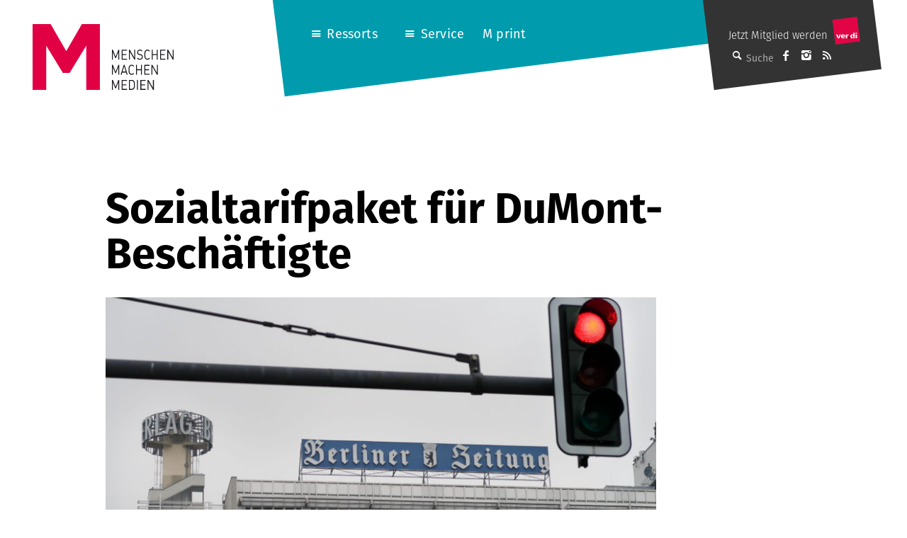

--- FILE ---
content_type: text/html; charset=UTF-8
request_url: https://mmm.verdi.de/tarife-und-honorare/sozialtarifpaket-fuer-dumont-beschaeftigte-37905
body_size: 14866
content:
<!DOCTYPE html>
<html lang="de" class="no-js">
<head>
    <meta charset="UTF-8">
    <meta id="ph-viewport" name="viewport" content="width=device-width,initial-scale=1,user-scalable=yes" />
    <link rel="profile" href="http://gmpg.org/xfn/11">
    <link rel="pingback" href="https://mmm.verdi.de/xmlrpc.php">
    <!--[if lt IE 9]>
    <script src="https://mmm.verdi.de/wp-content/themes/mmm/js/html5.js"></script>
    <![endif]-->

    <link rel="apple-touch-icon" sizes="57x57" href="https://mmm.verdi.de/wp-content/themes/mmm/images/touch-icons/apple-touch-icon-57x57.png">
    <link rel="apple-touch-icon" sizes="60x60" href="https://mmm.verdi.de/wp-content/themes/mmm/images/touch-icons/apple-touch-icon-60x60.png">
    <link rel="apple-touch-icon" sizes="72x72" href="https://mmm.verdi.de/wp-content/themes/mmm/images/touch-icons/apple-touch-icon-72x72.png">
    <link rel="apple-touch-icon" sizes="76x76" href="https://mmm.verdi.de/wp-content/themes/mmm/images/touch-icons/apple-touch-icon-76x76.png">
    <link rel="apple-touch-icon" sizes="114x114" href="https://mmm.verdi.de/wp-content/themes/mmm/images/touch-icons/apple-touch-icon-114x114.png">
    <link rel="apple-touch-icon" sizes="120x120" href="https://mmm.verdi.de/wp-content/themes/mmm/images/touch-icons/apple-touch-icon-120x120.png">
    <link rel="apple-touch-icon" sizes="144x144" href="https://mmm.verdi.de/wp-content/themes/mmm/images/touch-icons/apple-touch-icon-144x144.png">
    <link rel="apple-touch-icon" sizes="152x152" href="https://mmm.verdi.de/wp-content/themes/mmm/images/touch-icons/apple-touch-icon-152x152.png">
    <link rel="apple-touch-icon" sizes="180x180" href="https://mmm.verdi.de/wp-content/themes/mmm/images/touch-icons/apple-touch-icon-180x180.png">
    <link rel="icon" type="image/png" href="https://mmm.verdi.de/wp-content/themes/mmm/images/touch-icons/favicon-32x32.png" sizes="32x32">
    <link rel="icon" type="image/png" href="https://mmm.verdi.de/wp-content/themes/mmm/images/touch-icons/favicon-194x194.png" sizes="194x194">
    <link rel="icon" type="image/png" href="https://mmm.verdi.de/wp-content/themes/mmm/images/touch-icons/favicon-96x96.png" sizes="96x96">
    <link rel="icon" type="image/png" href="https://mmm.verdi.de/wp-content/themes/mmm/images/touch-icons/android-chrome-192x192.png" sizes="192x192">
    <link rel="icon" type="image/png" href="https://mmm.verdi.de/wp-content/themes/mmm/images/touch-icons/favicon-16x16.png" sizes="16x16">
    <link rel="manifest" href="https://mmm.verdi.de/wp-content/themes/mmm/images/touch-icons/manifest.json">
    <link rel="mask-icon" href="https://mmm.verdi.de/wp-content/themes/mmm/images/touch-icons/safari-pinned-tab.svg" color="#5bbad5">
    <link rel="shortcut icon" href="https://mmm.verdi.de/wp-content/themes/mmm/images/touch-icons/favicon.ico">
    <meta name="apple-mobile-web-app-title" content="M ver.di">
    <meta name="application-name" content="M ver.di">
    <meta name="msapplication-TileColor" content="#ffffff">
    <meta name="msapplication-TileImage" content="https://mmm.verdi.de/wp-content/themes/mmm/images/touch-icons/mstile-144x144.png">
    <meta name="msapplication-config" content="https://mmm.verdi.de/wp-content/themes/mmm/images/touch-icons/browserconfig.xml">
    <meta name="theme-color" content="#ffffff">
    <script src="https://use.typekit.net/dhn8nmq.js"></script>
    <script>try{Typekit.load({ async: false });}catch(e){}</script>
	<meta name='robots' content='index, follow, max-image-preview:large, max-snippet:-1, max-video-preview:-1' />
	<style>img:is([sizes="auto" i], [sizes^="auto," i]) { contain-intrinsic-size: 3000px 1500px }</style>
	
	<!-- This site is optimized with the Yoast SEO plugin v24.5 - https://yoast.com/wordpress/plugins/seo/ -->
	<title>Sozialtarifpaket für DuMont-Beschäftigte - M - Menschen Machen Medien (ver.di)</title>
	<link rel="canonical" href="https://mmm.verdi.de/tarife-und-honorare/sozialtarifpaket-fuer-dumont-beschaeftigte-37905/" />
	<meta property="og:locale" content="de_DE" />
	<meta property="og:type" content="article" />
	<meta property="og:title" content="Sozialtarifpaket für DuMont-Beschäftigte - M - Menschen Machen Medien (ver.di)" />
	<meta property="og:description" content="Nach einem 16stündigen abschließenden Verhandlungsmarathon wurde am 19. Januar 2017 für die Beschäftigten von Berliner Verlag und zahlreichen DuMont-Tochtergesellschaften Einigung über Sozialplanregelungen erzielt. Betriebsrat und Gewerkschaften verhandelten mit den Gesellschaften, um Nachteile für Beschäftigte zu mindern, die in der Hauptstadt von Kündigungen bedroht sind. Eine angekündigte gemeinsame Erklärung der Vertragsparteien blieb zwei Tage lang aus, [&hellip;]" />
	<meta property="og:url" content="https://mmm.verdi.de/tarife-und-honorare/sozialtarifpaket-fuer-dumont-beschaeftigte-37905/" />
	<meta property="og:site_name" content="M - Menschen Machen Medien (ver.di)" />
	<meta property="article:publisher" content="https://www.facebook.com/menschenmachenmedien/" />
	<meta property="article:published_time" content="2017-01-20T16:27:03+00:00" />
	<meta property="article:modified_time" content="2017-01-25T11:41:59+00:00" />
	<meta property="og:image" content="https://mmm.verdi.de/wp-content/uploads/2017/01/20161025cvp002.jpg" />
	<meta property="og:image:width" content="4867" />
	<meta property="og:image:height" content="2971" />
	<meta property="og:image:type" content="image/jpeg" />
	<meta name="author" content="Helma Nehrlich" />
	<meta name="twitter:card" content="summary_large_image" />
	<meta name="twitter:creator" content="@Mx3_Online" />
	<meta name="twitter:site" content="@Mx3_Online" />
	<meta name="twitter:label1" content="Verfasst von" />
	<meta name="twitter:data1" content="Helma Nehrlich" />
	<meta name="twitter:label2" content="Geschätzte Lesezeit" />
	<meta name="twitter:data2" content="4 Minuten" />
	<script type="application/ld+json" class="yoast-schema-graph">{"@context":"https://schema.org","@graph":[{"@type":"Article","@id":"https://mmm.verdi.de/tarife-und-honorare/sozialtarifpaket-fuer-dumont-beschaeftigte-37905/#article","isPartOf":{"@id":"https://mmm.verdi.de/tarife-und-honorare/sozialtarifpaket-fuer-dumont-beschaeftigte-37905/"},"author":{"name":"Helma Nehrlich","@id":"https://mmm.verdi.de/#/schema/person/92dc4561883a31cf3d017dbbaabf3367"},"headline":"Sozialtarifpaket für DuMont-Beschäftigte","datePublished":"2017-01-20T16:27:03+00:00","dateModified":"2017-01-25T11:41:59+00:00","mainEntityOfPage":{"@id":"https://mmm.verdi.de/tarife-und-honorare/sozialtarifpaket-fuer-dumont-beschaeftigte-37905/"},"wordCount":872,"publisher":{"@id":"https://mmm.verdi.de/#organization"},"image":{"@id":"https://mmm.verdi.de/tarife-und-honorare/sozialtarifpaket-fuer-dumont-beschaeftigte-37905/#primaryimage"},"thumbnailUrl":"https://mmm.verdi.de/wp-content/uploads/2017/01/20161025cvp002.jpg","articleSection":["Aktuelle Meldungen","Konzernstrategien","Medienwirtschaft","Tarife und Honorare"],"inLanguage":"de"},{"@type":"WebPage","@id":"https://mmm.verdi.de/tarife-und-honorare/sozialtarifpaket-fuer-dumont-beschaeftigte-37905/","url":"https://mmm.verdi.de/tarife-und-honorare/sozialtarifpaket-fuer-dumont-beschaeftigte-37905/","name":"Sozialtarifpaket für DuMont-Beschäftigte - M - Menschen Machen Medien (ver.di)","isPartOf":{"@id":"https://mmm.verdi.de/#website"},"primaryImageOfPage":{"@id":"https://mmm.verdi.de/tarife-und-honorare/sozialtarifpaket-fuer-dumont-beschaeftigte-37905/#primaryimage"},"image":{"@id":"https://mmm.verdi.de/tarife-und-honorare/sozialtarifpaket-fuer-dumont-beschaeftigte-37905/#primaryimage"},"thumbnailUrl":"https://mmm.verdi.de/wp-content/uploads/2017/01/20161025cvp002.jpg","datePublished":"2017-01-20T16:27:03+00:00","dateModified":"2017-01-25T11:41:59+00:00","breadcrumb":{"@id":"https://mmm.verdi.de/tarife-und-honorare/sozialtarifpaket-fuer-dumont-beschaeftigte-37905/#breadcrumb"},"inLanguage":"de","potentialAction":[{"@type":"ReadAction","target":["https://mmm.verdi.de/tarife-und-honorare/sozialtarifpaket-fuer-dumont-beschaeftigte-37905/"]}]},{"@type":"ImageObject","inLanguage":"de","@id":"https://mmm.verdi.de/tarife-und-honorare/sozialtarifpaket-fuer-dumont-beschaeftigte-37905/#primaryimage","url":"https://mmm.verdi.de/wp-content/uploads/2017/01/20161025cvp002.jpg","contentUrl":"https://mmm.verdi.de/wp-content/uploads/2017/01/20161025cvp002.jpg","width":4867,"height":2971,"caption":"Noch werben \"Berliner Zeitung\" und \"Berliner Kurier\" am Alexanderplatz, doch DuMont hat die Ampel hier längst auf Rot gestellt. Foto: Christian von Polentz"},{"@type":"BreadcrumbList","@id":"https://mmm.verdi.de/tarife-und-honorare/sozialtarifpaket-fuer-dumont-beschaeftigte-37905/#breadcrumb","itemListElement":[{"@type":"ListItem","position":1,"name":"Startseite","item":"https://mmm.verdi.de/"},{"@type":"ListItem","position":2,"name":"Sozialtarifpaket für DuMont-Beschäftigte"}]},{"@type":"WebSite","@id":"https://mmm.verdi.de/#website","url":"https://mmm.verdi.de/","name":"M - Menschen Machen Medien (ver.di)","description":"Das Medienmagazin für Medienschaffende","publisher":{"@id":"https://mmm.verdi.de/#organization"},"alternateName":"Medienmagazin M","potentialAction":[{"@type":"SearchAction","target":{"@type":"EntryPoint","urlTemplate":"https://mmm.verdi.de/?s={search_term_string}"},"query-input":{"@type":"PropertyValueSpecification","valueRequired":true,"valueName":"search_term_string"}}],"inLanguage":"de"},{"@type":"Organization","@id":"https://mmm.verdi.de/#organization","name":"M - Menschen Machen Medien (ver.di)","alternateName":"M Medienmagazin","url":"https://mmm.verdi.de/","logo":{"@type":"ImageObject","inLanguage":"de","@id":"https://mmm.verdi.de/#/schema/logo/image/","url":"https://mmm.verdi.de/wp-content/uploads/2024/01/Bildschirmfoto-2024-01-17-um-11.45.08.png","contentUrl":"https://mmm.verdi.de/wp-content/uploads/2024/01/Bildschirmfoto-2024-01-17-um-11.45.08.png","width":212,"height":212,"caption":"M - Menschen Machen Medien (ver.di)"},"image":{"@id":"https://mmm.verdi.de/#/schema/logo/image/"},"sameAs":["https://www.facebook.com/menschenmachenmedien/","https://x.com/Mx3_Online","https://www.instagram.com/menschenmachenmedien/"]},{"@type":"Person","@id":"https://mmm.verdi.de/#/schema/person/92dc4561883a31cf3d017dbbaabf3367","name":"Helma Nehrlich","image":{"@type":"ImageObject","inLanguage":"de","@id":"https://mmm.verdi.de/#/schema/person/image/","url":"https://mmm.verdi.de/wp-content/uploads/2016/01/Helma-Nehrlich_avatar-96x96.jpg","contentUrl":"https://mmm.verdi.de/wp-content/uploads/2016/01/Helma-Nehrlich_avatar-96x96.jpg","caption":"Helma Nehrlich"},"description":"Helma Nehrlich arbeitet als freie Journalistin in Berlin. Erreichbar per Mail unter nehrlich@pressebuero-transit.de","url":"https://mmm.verdi.de/author/helma-nehrlich/"}]}</script>
	<!-- / Yoast SEO plugin. -->


<link rel='dns-prefetch' href='//pay.blendle.com' />
<link rel="alternate" type="application/rss+xml" title="M - Menschen Machen Medien (ver.di) &raquo; Feed" href="https://mmm.verdi.de/feed/" />
<link rel="alternate" type="application/rss+xml" title="M - Menschen Machen Medien (ver.di) &raquo; Kommentar-Feed" href="https://mmm.verdi.de/comments/feed/" />
<link rel="alternate" type="application/rss+xml" title="M - Menschen Machen Medien (ver.di) &raquo; Sozialtarifpaket für DuMont-Beschäftigte Kommentar-Feed" href="https://mmm.verdi.de/tarife-und-honorare/sozialtarifpaket-fuer-dumont-beschaeftigte-37905/feed/" />
<script type="text/javascript">
/* <![CDATA[ */
window._wpemojiSettings = {"baseUrl":"https:\/\/s.w.org\/images\/core\/emoji\/15.0.3\/72x72\/","ext":".png","svgUrl":"https:\/\/s.w.org\/images\/core\/emoji\/15.0.3\/svg\/","svgExt":".svg","source":{"concatemoji":"https:\/\/mmm.verdi.de\/wp-includes\/js\/wp-emoji-release.min.js?ver=6.7.2"}};
/*! This file is auto-generated */
!function(i,n){var o,s,e;function c(e){try{var t={supportTests:e,timestamp:(new Date).valueOf()};sessionStorage.setItem(o,JSON.stringify(t))}catch(e){}}function p(e,t,n){e.clearRect(0,0,e.canvas.width,e.canvas.height),e.fillText(t,0,0);var t=new Uint32Array(e.getImageData(0,0,e.canvas.width,e.canvas.height).data),r=(e.clearRect(0,0,e.canvas.width,e.canvas.height),e.fillText(n,0,0),new Uint32Array(e.getImageData(0,0,e.canvas.width,e.canvas.height).data));return t.every(function(e,t){return e===r[t]})}function u(e,t,n){switch(t){case"flag":return n(e,"\ud83c\udff3\ufe0f\u200d\u26a7\ufe0f","\ud83c\udff3\ufe0f\u200b\u26a7\ufe0f")?!1:!n(e,"\ud83c\uddfa\ud83c\uddf3","\ud83c\uddfa\u200b\ud83c\uddf3")&&!n(e,"\ud83c\udff4\udb40\udc67\udb40\udc62\udb40\udc65\udb40\udc6e\udb40\udc67\udb40\udc7f","\ud83c\udff4\u200b\udb40\udc67\u200b\udb40\udc62\u200b\udb40\udc65\u200b\udb40\udc6e\u200b\udb40\udc67\u200b\udb40\udc7f");case"emoji":return!n(e,"\ud83d\udc26\u200d\u2b1b","\ud83d\udc26\u200b\u2b1b")}return!1}function f(e,t,n){var r="undefined"!=typeof WorkerGlobalScope&&self instanceof WorkerGlobalScope?new OffscreenCanvas(300,150):i.createElement("canvas"),a=r.getContext("2d",{willReadFrequently:!0}),o=(a.textBaseline="top",a.font="600 32px Arial",{});return e.forEach(function(e){o[e]=t(a,e,n)}),o}function t(e){var t=i.createElement("script");t.src=e,t.defer=!0,i.head.appendChild(t)}"undefined"!=typeof Promise&&(o="wpEmojiSettingsSupports",s=["flag","emoji"],n.supports={everything:!0,everythingExceptFlag:!0},e=new Promise(function(e){i.addEventListener("DOMContentLoaded",e,{once:!0})}),new Promise(function(t){var n=function(){try{var e=JSON.parse(sessionStorage.getItem(o));if("object"==typeof e&&"number"==typeof e.timestamp&&(new Date).valueOf()<e.timestamp+604800&&"object"==typeof e.supportTests)return e.supportTests}catch(e){}return null}();if(!n){if("undefined"!=typeof Worker&&"undefined"!=typeof OffscreenCanvas&&"undefined"!=typeof URL&&URL.createObjectURL&&"undefined"!=typeof Blob)try{var e="postMessage("+f.toString()+"("+[JSON.stringify(s),u.toString(),p.toString()].join(",")+"));",r=new Blob([e],{type:"text/javascript"}),a=new Worker(URL.createObjectURL(r),{name:"wpTestEmojiSupports"});return void(a.onmessage=function(e){c(n=e.data),a.terminate(),t(n)})}catch(e){}c(n=f(s,u,p))}t(n)}).then(function(e){for(var t in e)n.supports[t]=e[t],n.supports.everything=n.supports.everything&&n.supports[t],"flag"!==t&&(n.supports.everythingExceptFlag=n.supports.everythingExceptFlag&&n.supports[t]);n.supports.everythingExceptFlag=n.supports.everythingExceptFlag&&!n.supports.flag,n.DOMReady=!1,n.readyCallback=function(){n.DOMReady=!0}}).then(function(){return e}).then(function(){var e;n.supports.everything||(n.readyCallback(),(e=n.source||{}).concatemoji?t(e.concatemoji):e.wpemoji&&e.twemoji&&(t(e.twemoji),t(e.wpemoji)))}))}((window,document),window._wpemojiSettings);
/* ]]> */
</script>
<style id='wp-emoji-styles-inline-css' type='text/css'>

	img.wp-smiley, img.emoji {
		display: inline !important;
		border: none !important;
		box-shadow: none !important;
		height: 1em !important;
		width: 1em !important;
		margin: 0 0.07em !important;
		vertical-align: -0.1em !important;
		background: none !important;
		padding: 0 !important;
	}
</style>
<link rel='stylesheet' id='wp-block-library-css' href='https://mmm.verdi.de/wp-includes/css/dist/block-library/style.min.css?ver=6.7.2' type='text/css' media='all' />
<style id='classic-theme-styles-inline-css' type='text/css'>
/*! This file is auto-generated */
.wp-block-button__link{color:#fff;background-color:#32373c;border-radius:9999px;box-shadow:none;text-decoration:none;padding:calc(.667em + 2px) calc(1.333em + 2px);font-size:1.125em}.wp-block-file__button{background:#32373c;color:#fff;text-decoration:none}
</style>
<style id='global-styles-inline-css' type='text/css'>
:root{--wp--preset--aspect-ratio--square: 1;--wp--preset--aspect-ratio--4-3: 4/3;--wp--preset--aspect-ratio--3-4: 3/4;--wp--preset--aspect-ratio--3-2: 3/2;--wp--preset--aspect-ratio--2-3: 2/3;--wp--preset--aspect-ratio--16-9: 16/9;--wp--preset--aspect-ratio--9-16: 9/16;--wp--preset--color--black: #000000;--wp--preset--color--cyan-bluish-gray: #abb8c3;--wp--preset--color--white: #ffffff;--wp--preset--color--pale-pink: #f78da7;--wp--preset--color--vivid-red: #cf2e2e;--wp--preset--color--luminous-vivid-orange: #ff6900;--wp--preset--color--luminous-vivid-amber: #fcb900;--wp--preset--color--light-green-cyan: #7bdcb5;--wp--preset--color--vivid-green-cyan: #00d084;--wp--preset--color--pale-cyan-blue: #8ed1fc;--wp--preset--color--vivid-cyan-blue: #0693e3;--wp--preset--color--vivid-purple: #9b51e0;--wp--preset--gradient--vivid-cyan-blue-to-vivid-purple: linear-gradient(135deg,rgba(6,147,227,1) 0%,rgb(155,81,224) 100%);--wp--preset--gradient--light-green-cyan-to-vivid-green-cyan: linear-gradient(135deg,rgb(122,220,180) 0%,rgb(0,208,130) 100%);--wp--preset--gradient--luminous-vivid-amber-to-luminous-vivid-orange: linear-gradient(135deg,rgba(252,185,0,1) 0%,rgba(255,105,0,1) 100%);--wp--preset--gradient--luminous-vivid-orange-to-vivid-red: linear-gradient(135deg,rgba(255,105,0,1) 0%,rgb(207,46,46) 100%);--wp--preset--gradient--very-light-gray-to-cyan-bluish-gray: linear-gradient(135deg,rgb(238,238,238) 0%,rgb(169,184,195) 100%);--wp--preset--gradient--cool-to-warm-spectrum: linear-gradient(135deg,rgb(74,234,220) 0%,rgb(151,120,209) 20%,rgb(207,42,186) 40%,rgb(238,44,130) 60%,rgb(251,105,98) 80%,rgb(254,248,76) 100%);--wp--preset--gradient--blush-light-purple: linear-gradient(135deg,rgb(255,206,236) 0%,rgb(152,150,240) 100%);--wp--preset--gradient--blush-bordeaux: linear-gradient(135deg,rgb(254,205,165) 0%,rgb(254,45,45) 50%,rgb(107,0,62) 100%);--wp--preset--gradient--luminous-dusk: linear-gradient(135deg,rgb(255,203,112) 0%,rgb(199,81,192) 50%,rgb(65,88,208) 100%);--wp--preset--gradient--pale-ocean: linear-gradient(135deg,rgb(255,245,203) 0%,rgb(182,227,212) 50%,rgb(51,167,181) 100%);--wp--preset--gradient--electric-grass: linear-gradient(135deg,rgb(202,248,128) 0%,rgb(113,206,126) 100%);--wp--preset--gradient--midnight: linear-gradient(135deg,rgb(2,3,129) 0%,rgb(40,116,252) 100%);--wp--preset--font-size--small: 13px;--wp--preset--font-size--medium: 20px;--wp--preset--font-size--large: 36px;--wp--preset--font-size--x-large: 42px;--wp--preset--spacing--20: 0.44rem;--wp--preset--spacing--30: 0.67rem;--wp--preset--spacing--40: 1rem;--wp--preset--spacing--50: 1.5rem;--wp--preset--spacing--60: 2.25rem;--wp--preset--spacing--70: 3.38rem;--wp--preset--spacing--80: 5.06rem;--wp--preset--shadow--natural: 6px 6px 9px rgba(0, 0, 0, 0.2);--wp--preset--shadow--deep: 12px 12px 50px rgba(0, 0, 0, 0.4);--wp--preset--shadow--sharp: 6px 6px 0px rgba(0, 0, 0, 0.2);--wp--preset--shadow--outlined: 6px 6px 0px -3px rgba(255, 255, 255, 1), 6px 6px rgba(0, 0, 0, 1);--wp--preset--shadow--crisp: 6px 6px 0px rgba(0, 0, 0, 1);}:where(.is-layout-flex){gap: 0.5em;}:where(.is-layout-grid){gap: 0.5em;}body .is-layout-flex{display: flex;}.is-layout-flex{flex-wrap: wrap;align-items: center;}.is-layout-flex > :is(*, div){margin: 0;}body .is-layout-grid{display: grid;}.is-layout-grid > :is(*, div){margin: 0;}:where(.wp-block-columns.is-layout-flex){gap: 2em;}:where(.wp-block-columns.is-layout-grid){gap: 2em;}:where(.wp-block-post-template.is-layout-flex){gap: 1.25em;}:where(.wp-block-post-template.is-layout-grid){gap: 1.25em;}.has-black-color{color: var(--wp--preset--color--black) !important;}.has-cyan-bluish-gray-color{color: var(--wp--preset--color--cyan-bluish-gray) !important;}.has-white-color{color: var(--wp--preset--color--white) !important;}.has-pale-pink-color{color: var(--wp--preset--color--pale-pink) !important;}.has-vivid-red-color{color: var(--wp--preset--color--vivid-red) !important;}.has-luminous-vivid-orange-color{color: var(--wp--preset--color--luminous-vivid-orange) !important;}.has-luminous-vivid-amber-color{color: var(--wp--preset--color--luminous-vivid-amber) !important;}.has-light-green-cyan-color{color: var(--wp--preset--color--light-green-cyan) !important;}.has-vivid-green-cyan-color{color: var(--wp--preset--color--vivid-green-cyan) !important;}.has-pale-cyan-blue-color{color: var(--wp--preset--color--pale-cyan-blue) !important;}.has-vivid-cyan-blue-color{color: var(--wp--preset--color--vivid-cyan-blue) !important;}.has-vivid-purple-color{color: var(--wp--preset--color--vivid-purple) !important;}.has-black-background-color{background-color: var(--wp--preset--color--black) !important;}.has-cyan-bluish-gray-background-color{background-color: var(--wp--preset--color--cyan-bluish-gray) !important;}.has-white-background-color{background-color: var(--wp--preset--color--white) !important;}.has-pale-pink-background-color{background-color: var(--wp--preset--color--pale-pink) !important;}.has-vivid-red-background-color{background-color: var(--wp--preset--color--vivid-red) !important;}.has-luminous-vivid-orange-background-color{background-color: var(--wp--preset--color--luminous-vivid-orange) !important;}.has-luminous-vivid-amber-background-color{background-color: var(--wp--preset--color--luminous-vivid-amber) !important;}.has-light-green-cyan-background-color{background-color: var(--wp--preset--color--light-green-cyan) !important;}.has-vivid-green-cyan-background-color{background-color: var(--wp--preset--color--vivid-green-cyan) !important;}.has-pale-cyan-blue-background-color{background-color: var(--wp--preset--color--pale-cyan-blue) !important;}.has-vivid-cyan-blue-background-color{background-color: var(--wp--preset--color--vivid-cyan-blue) !important;}.has-vivid-purple-background-color{background-color: var(--wp--preset--color--vivid-purple) !important;}.has-black-border-color{border-color: var(--wp--preset--color--black) !important;}.has-cyan-bluish-gray-border-color{border-color: var(--wp--preset--color--cyan-bluish-gray) !important;}.has-white-border-color{border-color: var(--wp--preset--color--white) !important;}.has-pale-pink-border-color{border-color: var(--wp--preset--color--pale-pink) !important;}.has-vivid-red-border-color{border-color: var(--wp--preset--color--vivid-red) !important;}.has-luminous-vivid-orange-border-color{border-color: var(--wp--preset--color--luminous-vivid-orange) !important;}.has-luminous-vivid-amber-border-color{border-color: var(--wp--preset--color--luminous-vivid-amber) !important;}.has-light-green-cyan-border-color{border-color: var(--wp--preset--color--light-green-cyan) !important;}.has-vivid-green-cyan-border-color{border-color: var(--wp--preset--color--vivid-green-cyan) !important;}.has-pale-cyan-blue-border-color{border-color: var(--wp--preset--color--pale-cyan-blue) !important;}.has-vivid-cyan-blue-border-color{border-color: var(--wp--preset--color--vivid-cyan-blue) !important;}.has-vivid-purple-border-color{border-color: var(--wp--preset--color--vivid-purple) !important;}.has-vivid-cyan-blue-to-vivid-purple-gradient-background{background: var(--wp--preset--gradient--vivid-cyan-blue-to-vivid-purple) !important;}.has-light-green-cyan-to-vivid-green-cyan-gradient-background{background: var(--wp--preset--gradient--light-green-cyan-to-vivid-green-cyan) !important;}.has-luminous-vivid-amber-to-luminous-vivid-orange-gradient-background{background: var(--wp--preset--gradient--luminous-vivid-amber-to-luminous-vivid-orange) !important;}.has-luminous-vivid-orange-to-vivid-red-gradient-background{background: var(--wp--preset--gradient--luminous-vivid-orange-to-vivid-red) !important;}.has-very-light-gray-to-cyan-bluish-gray-gradient-background{background: var(--wp--preset--gradient--very-light-gray-to-cyan-bluish-gray) !important;}.has-cool-to-warm-spectrum-gradient-background{background: var(--wp--preset--gradient--cool-to-warm-spectrum) !important;}.has-blush-light-purple-gradient-background{background: var(--wp--preset--gradient--blush-light-purple) !important;}.has-blush-bordeaux-gradient-background{background: var(--wp--preset--gradient--blush-bordeaux) !important;}.has-luminous-dusk-gradient-background{background: var(--wp--preset--gradient--luminous-dusk) !important;}.has-pale-ocean-gradient-background{background: var(--wp--preset--gradient--pale-ocean) !important;}.has-electric-grass-gradient-background{background: var(--wp--preset--gradient--electric-grass) !important;}.has-midnight-gradient-background{background: var(--wp--preset--gradient--midnight) !important;}.has-small-font-size{font-size: var(--wp--preset--font-size--small) !important;}.has-medium-font-size{font-size: var(--wp--preset--font-size--medium) !important;}.has-large-font-size{font-size: var(--wp--preset--font-size--large) !important;}.has-x-large-font-size{font-size: var(--wp--preset--font-size--x-large) !important;}
:where(.wp-block-post-template.is-layout-flex){gap: 1.25em;}:where(.wp-block-post-template.is-layout-grid){gap: 1.25em;}
:where(.wp-block-columns.is-layout-flex){gap: 2em;}:where(.wp-block-columns.is-layout-grid){gap: 2em;}
:root :where(.wp-block-pullquote){font-size: 1.5em;line-height: 1.6;}
</style>
<link rel='stylesheet' id='ph-gallery-style-royalslider-css' href='https://mmm.verdi.de/wp-content/plugins/ph-gallery//royalslider.css?ver=6.7.2' type='text/css' media='all' />
<link rel='stylesheet' id='ph-gallery-style-royalslider-skin-css' href='https://mmm.verdi.de/wp-content/plugins/ph-gallery//skins/default-inverted/rs-default-inverted.css?ver=6.7.2' type='text/css' media='all' />
<link rel='stylesheet' id='mmm-style-css' href='https://mmm.verdi.de/wp-content/themes/mmm/css-sass/all.css?ver=1740382901' type='text/css' media='all' />
<link rel='stylesheet' id='borlabs-cookie-custom-css' href='https://mmm.verdi.de/wp-content/cache/borlabs-cookie/1/borlabs-cookie-1-de.css?ver=3.2.13-28' type='text/css' media='all' />
<link rel='stylesheet' id='jquery-lazyloadxt-spinner-css-css' href='//mmm.verdi.de/wp-content/plugins/a3-lazy-load/assets/css/jquery.lazyloadxt.spinner.css?ver=6.7.2' type='text/css' media='all' />
<link rel='stylesheet' id='a3a3_lazy_load-css' href='//mmm.verdi.de/wp-content/uploads/sass/a3_lazy_load.min.css?ver=1645170296' type='text/css' media='all' />
<script type="text/javascript" src="https://mmm.verdi.de/wp-includes/js/jquery/jquery.min.js?ver=3.7.1" id="jquery-core-js"></script>
<script type="text/javascript" src="https://mmm.verdi.de/wp-includes/js/jquery/jquery-migrate.min.js?ver=3.4.1" id="jquery-migrate-js"></script>
<script type="text/javascript" src="https://mmm.verdi.de/wp-content/plugins/ph-gallery//jquery.royalslider.min.js?ver=6.7.2" id="ph-gallery-royalslider-js"></script>
<script type="text/javascript" src="https://mmm.verdi.de/wp-content/themes/mmm/js/contrib/modernizr.custom.74514.js?ver=1740382901" id="mmm-modernizr-js"></script>
<script type="text/javascript" src="https://mmm.verdi.de/wp-content/themes/mmm/js/ph-general-first.js?ver=1740382901" id="mmm-general-first-js"></script>
<script data-no-optimize="1" data-no-minify="1" data-cfasync="false" type="text/javascript" src="https://mmm.verdi.de/wp-content/cache/borlabs-cookie/1/borlabs-cookie-config-de.json.js?ver=3.2.13-43" id="borlabs-cookie-config-js"></script>
<link rel="https://api.w.org/" href="https://mmm.verdi.de/wp-json/" /><link rel="alternate" title="JSON" type="application/json" href="https://mmm.verdi.de/wp-json/wp/v2/posts/37905" /><link rel="EditURI" type="application/rsd+xml" title="RSD" href="https://mmm.verdi.de/xmlrpc.php?rsd" />
<meta name="generator" content="WordPress 6.7.2" />
<link rel='shortlink' href='https://mmm.verdi.de/?p=37905' />
<link rel="alternate" title="oEmbed (JSON)" type="application/json+oembed" href="https://mmm.verdi.de/wp-json/oembed/1.0/embed?url=https%3A%2F%2Fmmm.verdi.de%2Ftarife-und-honorare%2Fsozialtarifpaket-fuer-dumont-beschaeftigte-37905" />
<link rel="alternate" title="oEmbed (XML)" type="text/xml+oembed" href="https://mmm.verdi.de/wp-json/oembed/1.0/embed?url=https%3A%2F%2Fmmm.verdi.de%2Ftarife-und-honorare%2Fsozialtarifpaket-fuer-dumont-beschaeftigte-37905&#038;format=xml" />
<meta property="og:locale" content="de_DE" />
<meta property="og:site_name" content="M - Menschen Machen Medien (ver.di)" />
<meta property="og:type" content="article" />
<meta property="og:title" content="Sozialtarifpaket für DuMont-Beschäftigte" />
<meta property="og:description" content="Nach einem 16stündigen abschließenden Verhandlungsmarathon wurde am 19. Januar 2017 für die Beschäftigten von Berliner Verlag und zahlreichen DuMont-Tochtergesellschaften Einigung über Sozialplanregelungen erzielt. Betriebsrat und Gewerkschaften verhandelten mit den Gesellschaften, um Nachteile für Beschäftigte zu mindern, die in der Hauptstadt von Kündigungen bedroht sind. Eine angekündigte gemeinsame Erklärung der Vertragsparteien blieb zwei Tage lang aus,&lt;span class=&quot;ph-teaser-more&quot;&gt; [&hellip;]&lt;/span&gt;" />
<meta property="og:url" content="https://mmm.verdi.de/tarife-und-honorare/sozialtarifpaket-fuer-dumont-beschaeftigte-37905" />
<meta property="og:updated_time" content="2017-01-25T12:41:59+01:00" />
<meta property="og:image" content="https://mmm.verdi.de/wp-content/uploads/2017/01/20161025cvp002.jpg" />
<meta name="twitter:card" content="summary_large_image" />
<meta name="twitter:site" content="@mmm" />
<meta name="twitter:creator" content="@mmm" />
<!-- Piwik -->
      <script type="text/javascript">
        var _paq = _paq || [];
        _paq.push(['trackPageView']);
        _paq.push(['enableLinkTracking']);
        (function() {
          var u="//web-stat.verdi.de/";
          _paq.push(['setTrackerUrl', u+'piwik.php']);
          _paq.push(['setSiteId', 450]);
          var d=document, g=d.createElement('script'), s=d.getElementsByTagName('script')[0];
          g.type='text/javascript'; g.async=true; g.defer=true; g.src=u+'piwik.js'; s.parentNode.insertBefore(g,s);
        })();
      </script>
      <noscript><p><img src="//web-stat.verdi.de/piwik.php?idsite=450" style="border:0;" alt="" /></p></noscript>
    <!-- End Piwik Code --></head>

<body class="post-template-default single single-post postid-37905 single-format-standard">
<div id="fb-root"></div>

<div id="page" class="hfeed site">
    <a class="skip-link screen-reader-text" href="#content">Springe zum Inhalt</a>

    <header id="masthead" class="site-header" role="banner">
        <h1 class="site-header-branding">
            <a href="https://mmm.verdi.de" title="Startseite" class="site-header-branding-link">
                <img src="https://mmm.verdi.de/wp-content/themes/mmm/images/M-Logo.svg" width="95" height="93" class="site-header-branding-m" alt="M-Logo" />
                <img src="https://mmm.verdi.de/wp-content/themes/mmm/images/Menschen-Machen-Medien.svg" width="87" height="57" class="site-header-branding-text" alt="Menschen Machen Medien Schriftzug" />
                <span class="screen-reader-text">MENSCHEN<br />MACHEN<br />MEDIEN</span>
            </a>
        </h1><!-- .site-branding -->
        <div class="site-header-navigation">
            <!-- mobile nav buttons -->
            <ul class="site-header-navigation-mobile-menu">
                <li class="site-header-navigation-mobile-menu-item"><a class="site-header-navigation-mobile-menu-item-link" href="/?s="><span class="ph-icon ph-icon-search"></span></a></li>
                <li class="site-header-navigation-mobile-menu-item site-header-navigation-mobile-menu-icon"><span class="ph-icon ph-icon-menu-1"></span></li>
            </ul>
			<div class="menu-hauptnavigation-container"><ul id="menu-hauptnavigation" class="menu"><li id="menu-item-11279" class="menu-item menu-item-type-custom menu-item-object-custom menu-item-has-children menu-item-11279"><a href="#">Ressorts</a>
<ul class="sub-menu">
	<li id="menu-item-349" class="menu-item menu-item-type-taxonomy menu-item-object-category current-post-ancestor current-menu-parent current-post-parent menu-item-349"><a href="https://mmm.verdi.de/tarife-und-honorare">Tarife und Honorare</a></li>
	<li id="menu-item-342" class="menu-item menu-item-type-taxonomy menu-item-object-category menu-item-342"><a href="https://mmm.verdi.de/beruf">Beruf</a></li>
	<li id="menu-item-347" class="menu-item menu-item-type-taxonomy menu-item-object-category current-post-ancestor current-menu-parent current-post-parent menu-item-347"><a href="https://mmm.verdi.de/medienwirtschaft">Medienwirtschaft</a></li>
	<li id="menu-item-346" class="menu-item menu-item-type-taxonomy menu-item-object-category menu-item-346"><a href="https://mmm.verdi.de/medienpolitik">Medienpolitik</a></li>
	<li id="menu-item-348" class="menu-item menu-item-type-taxonomy menu-item-object-category menu-item-348"><a href="https://mmm.verdi.de/recht">Recht</a></li>
	<li id="menu-item-344" class="menu-item menu-item-type-taxonomy menu-item-object-category menu-item-344"><a href="https://mmm.verdi.de/internationales">Internationales</a></li>
	<li id="menu-item-343" class="menu-item menu-item-type-taxonomy menu-item-object-category menu-item-343"><a href="https://mmm.verdi.de/gewerkschaft">Gewerkschaft</a></li>
	<li id="menu-item-56137" class="menu-item menu-item-type-post_type menu-item-object-page menu-item-56137"><a href="https://mmm.verdi.de/podcast/">Podcast</a></li>
	<li id="menu-item-12143" class="menu-item menu-item-type-post_type menu-item-object-page menu-item-12143"><a href="https://mmm.verdi.de/neue-artikel/">Neue Beiträge</a></li>
</ul>
</li>
<li id="menu-item-350" class="menu-item menu-item-type-custom menu-item-object-custom menu-item-has-children menu-item-350"><a href="/service/">Service</a>
<ul class="sub-menu">
	<li id="menu-item-41733" class="menu-item menu-item-type-taxonomy menu-item-object-category menu-item-41733"><a href="https://mmm.verdi.de/service-meldungen">Meldungen</a></li>
	<li id="menu-item-11965" class="menu-item menu-item-type-taxonomy menu-item-object-category menu-item-11965"><a href="https://mmm.verdi.de/buchtipp">Buchtipp</a></li>
	<li id="menu-item-105889" class="menu-item menu-item-type-post_type menu-item-object-mmm_cpt_meldung menu-item-105889"><a href="https://mmm.verdi.de/meldung/leute-12-2025/">Leute</a></li>
	<li id="menu-item-11967" class="menu-item menu-item-type-taxonomy menu-item-object-category menu-item-11967"><a href="https://mmm.verdi.de/filmtipp">Filmtipp</a></li>
	<li id="menu-item-11971" class="menu-item menu-item-type-taxonomy menu-item-object-category menu-item-11971"><a href="https://mmm.verdi.de/schon-entdeckt">Schon entdeckt?</a></li>
	<li id="menu-item-11977" class="menu-item menu-item-type-post_type menu-item-object-page menu-item-11977"><a href="https://mmm.verdi.de/newsletter/">Newsletter</a></li>
</ul>
</li>
<li id="menu-item-1581" class="menu-item menu-item-type-custom menu-item-object-custom menu-item-1581"><a href="/ausgaben">M print</a></li>
</ul></div>			<div class="site-header-soc">
	<div class="site-header-soc-pos-top"><a href="https://mitgliedwerden.verdi.de" target="_blank">Jetzt Mitglied werden <img src="https://mmm.verdi.de/wp-content/themes/mmm/images/verdi.png" class="site-header-verdi-logo" /></a></div>
	<form method="get" action="/" role="search" class="site-header-search-form site-header-soc-pos-1">
		<button type="submit" class="site-header-search-btn ph-icon-btn-link ph-icon-btn-link-search"><span class="ph-icon-btn"></span><span class="ph-hide">Suche</span></button>
		<input type="text" name="s" value="" placeholder="Suche" class="site-header-search" />
	</form>
	<a href="https://www.facebook.com/menschenmachenmedien/" target="_blank" class="site-header-soc-pos-2 ph-icon-btn-link ph-icon-btn-link-facebook"><span class="ph-icon-btn"></span><span class="ph-hide">dju auf Facebook</span></a>
	    <a href="https://www.instagram.com/menschenmachenmedien/" target="_blank" class="site-header-soc-pos-4 ph-icon-btn-link ph-icon-btn-link-instagram"><span class="ph-icon-btn"></span><span class="ph-hide">M auf Instagram</span></a>
	<a href="/rss" class="site-header-soc-pos-5 ph-icon-btn-link ph-icon-btn-link-rss"><span class="ph-icon-btn"></span><span class="ph-hide">Abonniere den RSS-Feed</span></a>
</div>
        </div>
        <div class="site-header-search-toggler"></div>
		<div class="site-header-soc">
	<div class="site-header-soc-pos-top"><a href="https://mitgliedwerden.verdi.de" target="_blank">Jetzt Mitglied werden <img src="https://mmm.verdi.de/wp-content/themes/mmm/images/verdi.png" class="site-header-verdi-logo" /></a></div>
	<form method="get" action="/" role="search" class="site-header-search-form site-header-soc-pos-1">
		<button type="submit" class="site-header-search-btn ph-icon-btn-link ph-icon-btn-link-search"><span class="ph-icon-btn"></span><span class="ph-hide">Suche</span></button>
		<input type="text" name="s" value="" placeholder="Suche" class="site-header-search" />
	</form>
	<a href="https://www.facebook.com/menschenmachenmedien/" target="_blank" class="site-header-soc-pos-2 ph-icon-btn-link ph-icon-btn-link-facebook"><span class="ph-icon-btn"></span><span class="ph-hide">dju auf Facebook</span></a>
	    <a href="https://www.instagram.com/menschenmachenmedien/" target="_blank" class="site-header-soc-pos-4 ph-icon-btn-link ph-icon-btn-link-instagram"><span class="ph-icon-btn"></span><span class="ph-hide">M auf Instagram</span></a>
	<a href="/rss" class="site-header-soc-pos-5 ph-icon-btn-link ph-icon-btn-link-rss"><span class="ph-icon-btn"></span><span class="ph-hide">Abonniere den RSS-Feed</span></a>
</div>
    </header><!-- .site-header -->
    <main id="content" class="site-content">
	<div id="primary" class="content-area">
		<main id="main" class="site-main" role="main">

		
			
			<article id="post-37905" class="ph-article post-37905 post type-post status-publish format-standard has-post-thumbnail hentry category-aktuelle-meldungen category-konzernstrategien category-medienwirtschaft category-tarife-und-honorare">

  <header class="entry-header ph-article-header">
          <h1 class="entry-title ph-article-title ph-variant-the-title">Sozialtarifpaket für DuMont-Beschäftigte</h1>
    
         <div class="entry-thumbnail ph-article-image-wrapper ph-article-featured-image ph-soc-links-inside">
              <img width="800" height="450" src="https://mmm.verdi.de/wp-content/uploads/2017/01/20161025cvp002-800x450.jpg" class="ph-article-image is-landscape is-narrower-than-16by9" alt="" decoding="async" fetchpriority="high" /><p class="ph-article-image-caption entry-thumbnail"><span class="ph-article-image-caption-credits">Noch werben "Berliner Zeitung" und "Berliner Kurier" am Alexanderplatz, doch DuMont hat die Ampel hier längst auf Rot gestellt. 
Foto: Christian von Polentz</span></p>      </div><!-- end .entry-thumbnail -->
      </header><!-- .entry-header -->

  <div class="entry-content ph-article-text">
            <div class="ph-article-text-lead">
          <p>Nach einem 16stündigen abschließenden Verhandlungsmarathon wurde am 19. Januar 2017 für die Beschäftigten von Berliner Verlag und zahlreichen DuMont-Tochtergesellschaften Einigung über Sozialplanregelungen erzielt. Betriebsrat und Gewerkschaften verhandelten mit den Gesellschaften, um Nachteile für Beschäftigte zu mindern, die in der Hauptstadt von Kündigungen bedroht sind.</p>
        </div>
        <div class="ph-article-date-author">
          <time class="entry-date published ph-article-date" datetime="2017-01-20">
            20. Januar 2017          </time>
          <time class="entry-updated updated" datetime="2017-01-25">
            25. Januar 2017          </time>
          <span class="entry-author author vcard ph-article-author">
            von <a href="https://mmm.verdi.de/author/helma-nehrlich/" title="Alle Artikel von Helma Nehrlich" class="fn url">Helma Nehrlich</a>          </span><!-- end .entry-author -->
                  </div>
        <div class="ph-article-text-body">
                    <p><span id="more-37905"></span></p>
<p>Eine angekündigte gemeinsame Erklärung der Vertragsparteien blieb zwei Tage lang aus, die Geschäftsleitung zog nicht mit. So informierte zumindest der Betriebsrat, schrieb von „konstruktiven Verhandlungen“ und dem Ergebnis: „Der Sozialplan und eine deutlich über ihn hinausgehende Freiwillige Betriebsvereinbarung sind parafiert und sollen kurzfristig unterschrieben werden.“</p>
<p>Der Sozialplan, auf den man sich mit der Berliner Verlag GmbH, der DuMont Redaktionsgemeinschaft GmbH (ReGe 2) und der Berliner Kurier GmbH in den Nachtstunden des 19. Januar geeinigt hat, gilt für Betroffene „betriebsändernder Maßnahmen“. Er sieht Abfindungen, Regelungen zur vorzeitigen Vertragsbeendigung, zum Übergang in eine Transferagentur oder eine Transfergesellschaft mit Qualifizierungsmaßnahmen vor.</p>
<p><strong>Rausschmisse nicht zum Nulltarif</strong></p>
<p>Gemäß dieser Vereinbarung sind Kündigungen am Berliner Alexanderplatz erst Ende Februar zulässig. Abfindungen berechnen sich auf der Basis der Bruttomonatsgehälter (maximal 6200 Euro) multipliziert mit den Faktoren 0,5 und den Jahren der Betriebszugehörigkeit. Die Grundabfindung wird jedoch auf 120.000 Euro begrenzt. Für jedes unterhaltspflichtige Kind gibt es zusätzlich 2500 Euro, auch Schwerbehinderte und Beschäftigte, die zwischen 50 und 61 Jahren alt sind, erhalten Zuschläge. Der sogenannte Arbeitsmarktzuschlag für Ältere wird gestaffelt in einer Höhe zwischen 2000 und 15.000 Euro gezahlt. Sofern Beschäftigte unmittelbar in ein neues Arbeitsverhältnis mit der DuMont Mediengruppe übergehen, erhalten sie keine Abfindung – es sei denn, ihr neues Entgelt liegt mindestens 15 Prozent unter dem bisherigen. Dann wird anteilig abgefunden.</p>
<p>Gekündigte können das Angebot eines Perspektiv-Coachings nutzen und für zwölf Monate befristet in eine Transfergesellschaft übergehen. Dort wird ihnen eine Vergütung von 80 Prozent des vorherigen Nettoentgelts zugesichert. Volontäre können ihre Ausbildung in anderen Redaktionen fortsetzen und werden nicht gekündigt. Sonderregelungen gelten für Auslandskorrespondenten.</p>
<p>Verabredet wurde zudem eine Freiwillige Betriebsvereinbarung, die über die Sozialplanregelungen hinaus Ausscheidensvereinbarungen, gruppenweite Stellenausschreibungen sowie finanzielle Leistungen wie Einigungs- und „Sprinter“-Prämien regelt.</p>
<p><strong>Neustart mit Kahlschlag</strong></p>
<p>Bekanntlich hatte DuMont Ende Oktober 2016 einen „<a href="https://mmm.verdi.de/tarife-und-honorare/berliner-verlag-projekt-kahlschlag-anstatt-neuanfang-35629">Neustart</a> in der Hauptstadt“ verkündet, der eine weitere drastische Sanierungswelle in Gang setzt. Die bisher eigenständigen Redaktionen von „Berliner Zeitung“ und „Berliner Kurier“ sollen in einer neuen Newsroom GmbH zusammenführt werden. Das bedeutet massiven Personalabbau ohne Sozialauswahl. Schon zuvor waren Verlagsbereiche in kleine und kleinste Gesellschaften ausgegründet worden. Deshalb forderte ver.di Ende November 2016 auch 13 Tochterunternehmen am Berliner DuMont-Standort zu Tarifverhandlungen auf. Während die Arbeitgeberseite Verhandlungen zu einem Überleitungstarifvertrag und über einen gemeinsamen Betriebsrat für den Berliner Verlag, die Berliner Kurier GmbH, die Redaktionsgemeinschaft und Berlin 24 digital GmbH ablehnte, ist über Altersteilzeit noch nicht entscheiden. Am 2. Dezember starteten aber Sozialtarifverhandlungen, die jetzt zur Unterzeichnung eines Eckpunktepapiers für neun Gesellschaften führten. Verhandelt hatten diesen „Kreis 2“ die Gewerkschaften ver.di und DJV. Da der Sozialplan für die Redaktionen – der „Kreis 1“ – ebenfalls den Status eines Sozialtarifvertrages erhalten soll, ist noch die Zustimmung von Gremien wie der Tarifkommissionen erforderlich.</p>
<p><strong>Vorausschauend geregelt</strong></p>
<p>Das „Kreis 2“-Eckpunktepapier für die nicht akut von Veränderungen betroffenen Gesellschaften umfasst eine Mindestabsicherung für die Beschäftigten durch Abfindungsregelungen. Sie sehen eine Formel von 0,5 Bruttomonatsgehältern pro Beschäftigungsjahr vor, auch sie sind bei 120.000 Euro gedeckelt. Betroffene können nach Kündigung in eine Transfergesellschaft wechseln und eine Qualifikationsbeihilfe beanspruchen. Ähnliche Regelungen wurden rückwirkend für die sechs bereits im November 2016 gekündigten Vertriebs- und Marketingbeschäftigten der BVZ Berliner Lesermarkt GmbH vereinbart. Bei ihren Abfindungen gibt es Zuschläge für Schwerbehinderte und Beschäftigte mit unterhaltspflichtigen Kindern sowie eine „Einigungsprämie“ bei Abschluss einer Ausscheidensvereinbarung. Auch für diese Sozialtarifregelungen gilt eine Erklärungsfrist bis 10. Februar.</p>
<p><strong>Fast alle sind einbezogen</strong></p>
<p>Renate Gensch, Betriebsratsvorsitzende des Berliner Verlages, schätzt das ausgehandelte Tarifpaket als Erfolg: „Bis auf die Beschäftigten vom Anzeigencallcenter Berliner Medien und von mds creative haben wir für nahezu alle eine Absicherung erreicht. Angesichts der zugespitzten Lage und der komplexen Verhandlungen ist das sehr zufriedenstellend. Nicht alle kleinen Gesellschaften sind überhaupt sozialplanpflichtig. Da hätte sich der Arbeitgeber auch verweigern können.“</p>
<p>ver.di hofft, auch noch eine Lösung für die Mitarbeiter des Callcenters DuMont-Dialog in Berlin zu finden, das zum 1. Januar 2017 an walter-services verkauft wurde. Der neue Eigentümer hat Kooperation zugesagt.</p>
<p>Gänzlich außen vor bleiben bislang allerdings die IT-Beschäftigten von DuMont Systems. Sie wurden in die Einigungsstelle getrieben und der Arbeitgeber weigert sich deshalb, mit ver.di über ihre Sozialtarifabsicherung zu verhandeln.</p>
<p><strong>Kein tariffreier Raum im Newsroom</strong></p>
<p>Für die neugegründete Berliner Newsroom GmbH, die an neuem Standort in Berlin-Kreuzberg schrittweise gerade die Produktion von „Berliner Zeitung“ und „Berliner Kurier“ sowie des Onlineangebots übernehmen soll, laufen Haustarifverhandlungen mit den Gewerkschaften. Sie wurden nach der ersten Runde am 16. Januar allerdings bis Ende März vertagt. Noch sollen etwa 90 von bisher 160 Redakteuren und Angestellten beider Titel nicht wissen, ob sie in der neuen Gesellschaft eingestellt werden. Ziel der Gewerkschaften sei es, so ver.di-Verhandlungsführer Jörg Reichel, dort Regelungen auf dem Niveau des bundesweiten Tarifvertrages für Tageszeitungen zu vereinbaren und alle Beschäftigten tariflich abzusichern.</p>
<p>&nbsp;</p>
<p>&nbsp;</p>
          <div class="ph-article-toplink-wrapper">
            <a href="#masthead" class="ph-article-toplink">nach oben</a>
          </div>
        </div>

        </div><!-- .entry-content -->
  <footer class="ph-article-meta">
          <div class="ph-article-meta-box">
        <div class="grid-box-title">Autor_in</div>
        <a href="https://mmm.verdi.de/author/helma-nehrlich/" class="ph-article-author">
          <div class="ph-article-author-avatar">
            <img alt='' src="//mmm.verdi.de/wp-content/plugins/a3-lazy-load/assets/images/lazy_placeholder.gif" data-lazy-type="image" data-src='https://mmm.verdi.de/wp-content/uploads/2016/01/Helma-Nehrlich_avatar-150x150.jpg' srcset="" data-srcset='https://mmm.verdi.de/wp-content/uploads/2016/01/Helma-Nehrlich_avatar.jpg 2x' class='lazy lazy-hidden avatar avatar-150 photo' height='150' width='150' decoding='async'/><noscript><img alt='' src='https://mmm.verdi.de/wp-content/uploads/2016/01/Helma-Nehrlich_avatar-150x150.jpg' srcset='https://mmm.verdi.de/wp-content/uploads/2016/01/Helma-Nehrlich_avatar.jpg 2x' class='avatar avatar-150 photo' height='150' width='150' decoding='async'/></noscript>          </div>
          <p class="ph-article-author-name">
            Helma Nehrlich          </p>
          <p class="ph-article-author-description">
            Helma Nehrlich arbeitet als freie Journalistin in Berlin. Erreichbar per Mail unter <a href="mailto:nehrlich@pressebuero-transit.de">nehrlich@pressebuero-transit.de</a>          </p>
        </a>
      </div>
        <div class="ph-article-meta-box">
      <div class="grid-box-title">Artikel teilen</div>
      <ul class="ph-article-soc">
  <li class="ph-article-soc-item"><a href="https://www.facebook.com/sharer.php?u=https%3A%2F%2Fmmm.verdi.de%2Ftarife-und-honorare%2Fsozialtarifpaket-fuer-dumont-beschaeftigte-37905" target="_blank" class="ph-icon-btn-link ph-icon-btn-link-facebook"><span class="ph-icon-btn"></span><span class="ph-icon-btn-label">Facebook</span></a></li>
        <li class="ph-article-soc-item"><a href="javascript:if(window.print)window.print()" class="ph-icon-btn-link ph-icon-btn-link-print"><span class="ph-icon-btn"></span><span class="ph-icon-btn-label">Drucken</span></a></li>
  <li class="ph-article-soc-item"><a href="mailto:?subject=Toller%20Artikel%20auf%20M%20ver.di%3A%20Sozialtarifpaket%20f%C3%BCr%20DuMont-Besch%C3%A4ftigte&amp;body=Dieser%20Artikel%20interessiert%20dich%20bestimmt%3A%0D%0Ahttps%3A%2F%2Fmmm.verdi.de%2Ftarife-und-honorare%2Fsozialtarifpaket-fuer-dumont-beschaeftigte-37905" class="ph-icon-btn-link ph-icon-btn-link-email"><span class="ph-icon-btn"></span><span class="ph-icon-btn-label">E-Mail</span></a></li>
  </li>
    <li class="ph-article-soc-item ph-bp-mobile-only"><a href="whatsapp://send?text=Dieser%20Artikel%20interessiert%20dich%20bestimmt%3A%0D%0Ahttps%3A%2F%2Fmmm.verdi.de%2Ftarife-und-honorare%2Fsozialtarifpaket-fuer-dumont-beschaeftigte-37905" class="ph-icon-btn-link ph-icon-btn-link-whatsapp"><span class="ph-icon-btn"></span><span class="ph-icon-btn-label has-bg"><span class="ph-bp-tablet-inline">auf Whatsapp </span>teilen</span></a></li>
</ul>
    </div>
        <div class="ph-article-meta-box">
      <div class="grid-box-title">Navigation</div>
                  <p><a href="/">Startseite</a> » <a href="https://mmm.verdi.de/aktuelle-meldungen">Aktuelle Meldungen</a> » <a href="https://mmm.verdi.de/tarife-und-honorare/sozialtarifpaket-fuer-dumont-beschaeftigte-37905">Sozialtarifpaket für DuMont-Beschäftigte</a></p>
    </div>
  </footer>

    </article><!-- #post-## -->

  <div class="ph-article-relateds-wrapper grid ph-clearfix has-no-bg no-print">
    <section class="grid-container">
      <h2 class="grid-container-title"><span class="grid-container-title-text">Weitere aktuelle Beiträge</span></h2>
      <div class="ph-article-relateds">
        <!--fwp-loop-->
<div class="ph-article-relateds-slot"><div id="106085" class="ph-teaser ph-teaser-no-image ph-post-106085 post-106085 post type-post status-publish format-standard has-post-thumbnail hentry category-aktuelle-meldungen category-beruf category-berufliche-trends autoren-lars-lubienetzki" >
  <a href="https://mmm.verdi.de/aktuelle-meldungen/klassische-medien-vor-radikalen-veraenderungen-106085" class="ph-teaser-link" title="Klassische Medien vor radikalen Veränderungen" >
    <h2 class="ph-teaser-title">Klassische Medien vor radikalen Veränderungen</h2>
    <div class="ph-teaser-excerpt">
      Was bislang als ein nicht näher beschriebenes Szenario durch die Nachrichten geisterte, konkretisiert sich nun in Zahlen. Gerade einmal 38 Prozent der Verlags- und Medienhäuser blicken zuversichtlich auf das neue Jahr. Das geht aus dem gerade veröffentlichten Trend-Report 2026 des Reuters Institute for the Study of Journalism der Universität Oxford hervor.<br />
      <span class="ph-teaser-more">mehr&nbsp;»</span>    </div>
  </a>
</div>
</div><div class="ph-article-relateds-slot"><div id="106043" class="ph-teaser ph-teaser-no-image ph-post-106043 post-106043 post type-post status-publish format-standard has-post-thumbnail hentry category-aktuelle-meldungen category-beruf category-buchtipp" >
  <a href="https://mmm.verdi.de/aktuelle-meldungen/wie-journalismus-ohne-bigtech-geht-106043" class="ph-teaser-link" title="Wie Journalismus ohne BigTech funktioniert" >
    <h2 class="ph-teaser-title">Wie Journalismus ohne BigTech funktioniert</h2>
    <div class="ph-teaser-excerpt">
      Soziale Medien ohne Tech-Konzerne - SWR X Lab und Media Lab Bayern zeigen wie Journalismus unabhängiger werden kann Ein neues Handbuch demonstriert, wie Medien die Abhängigkeit von Facebook, TikTok, X und Co. verringern können und welche Alternativen es gibt.<br />
      <span class="ph-teaser-more">mehr&nbsp;»</span>    </div>
  </a>
</div>
</div><div class="ph-article-relateds-slot"><div id="106035" class="ph-teaser ph-teaser-no-image ph-post-106035 post-106035 post type-post status-publish format-standard has-post-thumbnail hentry category-aktuelle-meldungen category-beruf category-pressefreiheit-beruf category-recht autoren-pm" >
  <a href="https://mmm.verdi.de/aktuelle-meldungen/pressefeindliche-angriffe-in-leipzig-106035" class="ph-teaser-link" title="Pressefeindliche Angriffe in Leipzig" >
    <h2 class="ph-teaser-title">Pressefeindliche Angriffe in Leipzig</h2>
    <div class="ph-teaser-excerpt">
      Die Deutsche Journalistinnen- und Journalisten-Union (dju) in ver.di Sachsen, Sachsen-Anhalt und Thüringen beobachtete am Samstag in Leipzig Connewitz eine Demonstration. Neben zahlreichen Behinderungen der Berichterstattung kam es auch zu einem körperlichen Angriff auf ein Kamerateam des Mitteldeutschen Rundfunks (MDR). Die dju äußert große Besorgnis über die Lage der Pressefreiheit und fordert ein konsequenteres Eingreifen der Polizei auf Grundlage des sächsischen Versammlungsgesetzes.<br />
      <span class="ph-teaser-more">mehr&nbsp;»</span>    </div>
  </a>
</div>
</div><div class="ph-article-relateds-slot"><div id="106023" class="ph-teaser ph-teaser-no-image ph-post-106023 post-106023 post type-post status-publish format-standard has-post-thumbnail hentry category-aktuelle-meldungen category-tarifauseinandersetzungen category-tarife-und-honorare autoren-pm" >
  <a href="https://mmm.verdi.de/aktuelle-meldungen/gehaltserhoehung-bei-dpa-gefordert-106023" class="ph-teaser-link" title="Gehaltserhöhung bei dpa gefordert" >
    <h2 class="ph-teaser-title">Gehaltserhöhung bei dpa gefordert</h2>
    <div class="ph-teaser-excerpt">
      Für die Nachrichtenagentur dpa, ihre Landesbüros und die dpa-Tochterunternehmen im zentralen Newsroom in Berlin haben die Tarifverhandlungen am 15. Januar begonnen. Die Vereinte Dienstleistungsgewerkschaft ver.di fordert in den zusammen mit dem DJV aufgenommen Verhandlungen eine einheitliche Erhöhung aller Gehälter um einen Festbetrag von 350 Euro im Monat. <br />
      <span class="ph-teaser-more">mehr&nbsp;»</span>    </div>
  </a>
</div>
</div>      </div>
    </section>
  </div>
		</main><!-- .site-main -->
	</div><!-- .content-area -->


	</main><!-- .site-content -->

	<footer id="colophon" class="site-footer" role="contentinfo">
		<div class="site-footer-inner">
			<a class="site-footer-title-link" href="https://mmm.verdi.de/" rel="home">
				<strong class="site-footer-title"><span class="ph-hide">MMM - Menschen machen Medien</span></strong>
			</a>

			
<div class="ph-current-issue">

	<a class="ph-current-issue-image-link" href="https://mmm.verdi.de/ausgaben/heft-4-2025/"><img width="835" height="1181" src="//mmm.verdi.de/wp-content/plugins/a3-lazy-load/assets/images/lazy_placeholder.gif" data-lazy-type="image" data-src="https://mmm.verdi.de/wp-content/uploads/2025/12/Cover_M_04-2025_835x1181.jpg" class="lazy lazy-hidden ph-current-issue-image wp-post-image" alt="" decoding="async" loading="lazy" srcset="" data-srcset="https://mmm.verdi.de/wp-content/uploads/2025/12/Cover_M_04-2025_835x1181.jpg 835w, https://mmm.verdi.de/wp-content/uploads/2025/12/Cover_M_04-2025_835x1181-318x450.jpg 318w, https://mmm.verdi.de/wp-content/uploads/2025/12/Cover_M_04-2025_835x1181-724x1024.jpg 724w, https://mmm.verdi.de/wp-content/uploads/2025/12/Cover_M_04-2025_835x1181-768x1086.jpg 768w" sizes="auto, (max-width: 835px) 100vw, 835px" /><noscript><img width="835" height="1181" src="https://mmm.verdi.de/wp-content/uploads/2025/12/Cover_M_04-2025_835x1181.jpg" class="ph-current-issue-image wp-post-image" alt="" decoding="async" loading="lazy" srcset="https://mmm.verdi.de/wp-content/uploads/2025/12/Cover_M_04-2025_835x1181.jpg 835w, https://mmm.verdi.de/wp-content/uploads/2025/12/Cover_M_04-2025_835x1181-318x450.jpg 318w, https://mmm.verdi.de/wp-content/uploads/2025/12/Cover_M_04-2025_835x1181-724x1024.jpg 724w, https://mmm.verdi.de/wp-content/uploads/2025/12/Cover_M_04-2025_835x1181-768x1086.jpg 768w" sizes="auto, (max-width: 835px) 100vw, 835px" /></noscript></a>        <div class="ph-current-issue-meta">
            <a class="ph-current-issue-link" href="https://mmm.verdi.de/ausgaben/heft-4-2025/">M&nbsp;&ndash;&nbsp;Das aktuelle Magazin</a>
            <p class="ph-current-issue-title">Heft 4/2025</p>
            <a class="ph-current-issue-button ph-button" href="https://mmm.verdi.de/ausgaben/heft-4-2025/">Weiterstöbern</a>
        </div>

		
</div>
		    <div class="site-footer-soc">
				<form method="get" action="/" role="search" class="site-footer-search-form site-footer-soc-pos-1">
					<button type="submit" class="site-footer-search-btn ph-icon-btn-link ph-icon-btn-link-search"><span class="ph-icon-btn"></span><span class="ph-hide">Suche</span></button>
					<input type="text" name="s" value="" placeholder="Suche" class="site-footer-search" />
				</form>
				<a href="https://www.facebook.com/menschenmachenmedien/" target="_blank" class="site-footer-soc-pos-2 ph-icon-btn-link ph-icon-btn-link-facebook"><span class="ph-icon-btn"></span><span class="ph-hide">folgt uns auf Facebook</span></a>
				<a href="https://twitter.com/Mx3_Online" target="_blank" class="site-footer-soc-pos-3 ph-icon-btn-link ph-icon-btn-link-twitter"><span class="ph-icon-btn"></span><span class="ph-hide">folgt uns auf Twitter</span></a>
                <a href="https://www.instagram.com/menschenmachenmedien/" target="_blank" class="site-footer-soc-pos-4 ph-icon-btn-link ph-icon-btn-link-instagram"><span class="ph-icon-btn"></span><span class="ph-hide">M auf Instagram</span></a>
                <a href="/rss" class="site-footer-soc-pos-5 ph-icon-btn-link ph-icon-btn-link-rss"><span class="ph-icon-btn"></span><span class="ph-hide">Abonniere den RSS-Feed</span></a>
		  </div>
			<div class="site-footer-nav-wrapper">
				<div class="menu-footer-navigation-container"><ul id="menu-footer-navigation" class="menu"><li id="menu-item-334" class="menu-item menu-item-type-post_type menu-item-object-page menu-item-334"><a href="https://mmm.verdi.de/impressum/">Impressum</a></li>
<li id="menu-item-331" class="menu-item menu-item-type-post_type menu-item-object-page menu-item-331"><a href="https://mmm.verdi.de/mediadaten/">Mediadaten</a></li>
<li id="menu-item-337" class="menu-item menu-item-type-post_type menu-item-object-page menu-item-337"><a href="https://mmm.verdi.de/redaktion/">Redaktion</a></li>
<li id="menu-item-332" class="menu-item menu-item-type-post_type menu-item-object-page menu-item-332"><a href="https://mmm.verdi.de/kontakt/">Kontakt</a></li>
<li id="menu-item-333" class="menu-item menu-item-type-post_type menu-item-object-page menu-item-privacy-policy menu-item-333"><a rel="privacy-policy" href="https://mmm.verdi.de/datenschutz/">Datenschutz</a></li>
<li id="menu-item-338" class="menu-item menu-item-type-custom menu-item-object-custom menu-item-338"><a href="http://rundfunk.verdi.de">rundfunk.verdi.de</a></li>
<li id="menu-item-339" class="menu-item menu-item-type-custom menu-item-object-custom menu-item-339"><a href="http://dju.verdi.de">dju.verdi.de</a></li>
<li id="menu-item-340" class="menu-item menu-item-type-custom menu-item-object-custom menu-item-340"><a href="http://filmunion.verdi.de">filmunion.verdi.de</a></li>
</ul></div>				<!-- <div class="ph-credit">Mit Wordpress gebaut von <a class="ph-credit-link" href="http://palasthotel.de" target="_blank">PALASTHOTEL</div> -->
			</div>
		</div>
		<script type="module" src="https://mmm.verdi.de/wp-content/plugins/borlabs-cookie/assets/javascript/borlabs-cookie.min.js?ver=3.2.13" id="borlabs-cookie-core-js-module" data-cfasync="false" data-no-minify="1" data-no-optimize="1"></script>
<!--googleoff: all--><div data-nosnippet data-borlabs-cookie-consent-required='true' id='BorlabsCookieBox'></div><div id='BorlabsCookieWidget' class='brlbs-cmpnt-container'></div><!--googleon: all--><script type="text/javascript" id="blendle_button_init-js-extra">
/* <![CDATA[ */
var blendleButtonInit = {"provider_uid":"verdi","locale":"de_DE"};
/* ]]> */
</script>
<script type="text/javascript" src="https://mmm.verdi.de/wp-content/plugins/ph-blendle-button/js/blendle_button_init.js" id="blendle_button_init-js"></script>
<script type="text/javascript" src="https://pay.blendle.com/client/js/client.js" id="blendle_button_javascript-js"></script>
<script type="text/javascript" src="https://mmm.verdi.de/wp-content/plugins/ph-gallery//ph-gallery.js?ver=6.7.2" id="ph-gallery-js-js"></script>
<script type="text/javascript" src="https://mmm.verdi.de/wp-content/themes/mmm/js/ph-general-last.js?ver=1740382901" id="mmm-general-last-js"></script>
<script type="text/javascript" src="https://mmm.verdi.de/wp-content/themes/mmm/js/lib/ph-toggle-class.js?ver=1740382901" id="mmm-toggle-js"></script>
<script type="text/javascript" id="jquery-lazyloadxt-js-extra">
/* <![CDATA[ */
var a3_lazyload_params = {"apply_images":"1","apply_videos":"1"};
/* ]]> */
</script>
<script type="text/javascript" src="//mmm.verdi.de/wp-content/plugins/a3-lazy-load/assets/js/jquery.lazyloadxt.extra.min.js?ver=2.7.3" id="jquery-lazyloadxt-js"></script>
<script type="text/javascript" src="//mmm.verdi.de/wp-content/plugins/a3-lazy-load/assets/js/jquery.lazyloadxt.srcset.min.js?ver=2.7.3" id="jquery-lazyloadxt-srcset-js"></script>
<script type="text/javascript" id="jquery-lazyloadxt-extend-js-extra">
/* <![CDATA[ */
var a3_lazyload_extend_params = {"edgeY":"0","horizontal_container_classnames":""};
/* ]]> */
</script>
<script type="text/javascript" src="//mmm.verdi.de/wp-content/plugins/a3-lazy-load/assets/js/jquery.lazyloadxt.extend.js?ver=2.7.3" id="jquery-lazyloadxt-extend-js"></script>
	</footer><!-- .site-footer -->
</div><!-- .site -->
</body>
</html>
